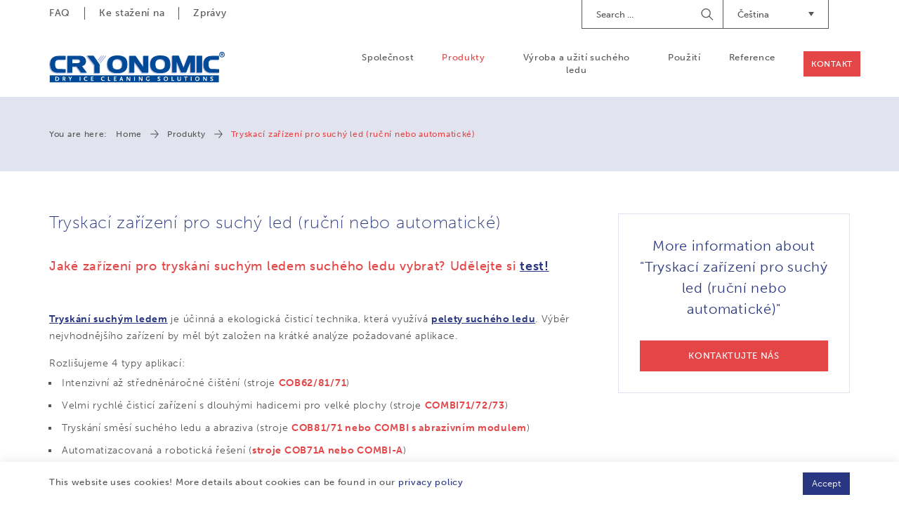

--- FILE ---
content_type: text/html; charset=UTF-8
request_url: https://www.cryonomic.fr/cz/produkty/117/tryskaci-za-izeni-pro-suchy-led-ru-ni-nebo
body_size: 8464
content:
<!DOCTYPE html><html class="no-js"><head data-template="tpl_meta"><!-- Meta --><meta charset="utf-8"><meta http-equiv="X-UA-Compatible" content="IE=edge,chrome=1"><title>Tryskací zařízení pro suchý led (ruční nebo automatické)</title><meta name="author" content="Artimpex"/><meta property="article:author" content="Artimpex"/><meta name="dcterms.rights" content="Webatvantage, webatvantage.be"><meta name="viewport" content="width=device-width, initial-scale=1, maximum-scale=1, user-scalable=0"/><meta name="robots" content="all"/><link rel="canonical" href="https://www.cryonomic.fr/cz/produkty/117/tryskaci-za-izeni-pro-suchy-led-ru-ni-nebo"/><link rel="alternate" hreflang="en-de" href="https://www.cryonomic.fr/de/produkte/117/tro-shy-cken-shy-eis-shy-strahl-shy-ma-shy-schi-shy-nen-manuell-oder" /><link rel="alternate" hreflang="de-de" href="https://www.cryonomic.fr/de/produkte/117/tro-shy-cken-shy-eis-shy-strahl-shy-ma-shy-schi-shy-nen-manuell-oder" /><link rel="alternate" hreflang="fr-fr" href="https://www.cryonomic.fr/fr/produits/117/machines-de-nettoyage-cryogenique-manuel-ou-automatise" /><link rel="alternate" hreflang="nl-be" href="https://www.cryonomic.fr/nl/producten/117/droogijsstraalmachines-manueel-of-automatisch" /><link rel="alternate" hreflang="nl-nl" href="https://www.cryonomic.fr/nl/producten/117/droogijsstraalmachines-manueel-of-automatisch" /><link rel="alternate" hreflang="fr-be" href="https://www.cryonomic.fr/fr/produits/117/machines-de-nettoyage-cryogenique-manuel-ou-automatise" /><link rel="alternate" href="https://www.cryonomic.com/en/home" hreflang="x-default"/><!-- Favicons (Generated with http://realfavicongenerator.net/) --><link rel="apple-touch-icon" sizes="180x180" href="https://www.cryonomic.fr/assets/img/touch/apple-touch-icon.png"><link rel="icon" type="image/png" href="https://www.cryonomic.fr/assets/img/touch/favicon-32x32.png" sizes="32x32"><link rel="icon" type="image/png" href="https://www.cryonomic.fr/assets/img/touch/favicon-16x16.png" sizes="16x16"><link rel="manifest" href="https://www.cryonomic.fr/assets/img/touch/manifest.json"><link rel="mask-icon" href="https://www.cryonomic.fr/assets/img/touch/safari-pinned-tab.svg" color="#313945"><link rel="shortcut icon" href="https://www.cryonomic.fr/assets/img/touch/favicon.ico"><meta name="msapplication-config" content="https://www.cryonomic.fr/assets/img/touch/browserconfig.xml"><meta name="theme-color" content="#ffffff"><!-- FONTS --><style>@import url("https://use.typekit.net/fwi1hdq.css");</style><!-- CSS --><link rel="stylesheet" href="https://www.cryonomic.fr/assets/css/main.css?v=8"><link href="https://www.cryonomic.fr/assets/css/ie.css" media="screen, projection" rel="stylesheet" type="text/css"/><!-- HTML5 Shim and Respond.js IE8 support of HTML5 elements and media queries --><!-- WARNING: Respond.js doesn't work if you view the page via file:// --><!--[if lt IE 9]><script src="https://oss.maxcdn.com/html5shiv/3.7.2/html5shiv.min.js"></script><script src="https://oss.maxcdn.com/respond/1.4.2/respond.min.js"></script><![endif]--><!-- Polyfills --><script src="https://www.cryonomic.fr/assets/js/polyfill/picturefill.min.js" async></script><script src="https://www.cryonomic.fr/assets/js/polyfill/svg4everybody.min.js" async></script><script src="https://www.cryonomic.fr/assets/js/polyfill/placeholders.min.js" async></script><!-- JS Enabled --><script>document.documentElement.className = document.documentElement.className.replace('no-js', 'js');</script><!-- Google Analytics --><!-- Global site tag (gtag.js) - Google Analytics -->
<script async src="https://www.googletagmanager.com/gtag/js?id=UA-16225964-25"></script>
<script>
  window.dataLayer = window.dataLayer || [];
  function gtag(){dataLayer.push(arguments);}
  gtag('js', new Date());

  gtag('config', 'UA-16225964-25');
</script>
<script>var _gaq = _gaq || [];_gaq.push(['_setAccount', 'UA-16225964-25']);_gaq.push(['_trackPageview']);(function() {var ga = document.createElement('script'); ga.type = 'text/javascript'; ga.async = true;ga.src = ('https:' == document.location.protocol ? 'https://ssl' : 'http://www') + '.google-analytics.com/ga.js';var s = document.getElementsByTagName('script')[0]; s.parentNode.insertBefore(ga, s);})();</script><!-- Google Tag Manager -->
		<script>(function(w,d,s,l,i){w[l]=w[l]||[];w[l].push({'gtm.start':
			new Date().getTime(),event:'gtm.js'});var f=d.getElementsByTagName(s)[0],
					j=d.createElement(s),dl=l!='dataLayer'?'&l='+l:'';j.async=true;j.src=
					'https://www.googletagmanager.com/gtm.js?id='+i+dl;f.parentNode.insertBefore(j,f);
					})(window,document,'script','dataLayer','GTM-MCLN7R8');</script>
		<!-- End Google Tag Manager --></head>
<body class="touch" data-pageurlid="64"><!-- Google Tag Manager (noscript) --><noscript><iframe src="https://www.googletagmanager.com/ns.html?id=GTM-MCLN7R8"height="0" width="0" style="display:none;visibility:hidden"></iframe></noscript><!-- End Google Tag Manager (noscript) --><div id="loader"><div class="centerer"><div class="circles"><div class="circle1 circle-child"></div><div class="circle2 circle-child"></div><div class="circle3 circle-child"></div><div class="circle4 circle-child"></div><div class="circle5 circle-child"></div><div class="circle6 circle-child"></div><div class="circle7 circle-child"></div><div class="circle8 circle-child"></div><div class="circle9 circle-child"></div><div class="circle10 circle-child"></div><div class="circle11 circle-child"></div><div class="circle12 circle-child"></div></div></div></div><div data-template="tpl_addNewsletteritem" style="display:none" data-effect="replaceWith"><pre>1</pre></div>

<!--[if lt IE 10]><div class="alert alert-warning alert-dismissible browsehappy" role="alert">U gebruikt een <strong>verouderde</strong> browser.<a target="_blank" href="http://browsehappy.com/">Upgrade uw browser</a> om uw ervaring te verbeteren.<button type="button" class="close" data-dismiss="alert"><span aria-hidden="true">&times;</span><span class="sr-only">Close</span></button></div><![endif]--><header id="top" class="header js-toggle-header"><!-- START navbar top --><div id="navbar-top" class="navbar-inverse navbar-static-top hidden-xs hidden-sm"><div class="container"><div class="row"><div class="col-sm-5"><ul class="nav navbar-nav navbar-left"><li ><a href="https://www.cryonomic.fr/cz/faq" title="">FAQ</a></li><li ><a href="https://www.cryonomic.fr/cz/downloads" title="">Ke stažení na</a></li><li ><a href="https://www.cryonomic.fr/cz/news" title="">Zprávy</a></li></ul></div><div class="col-sm-7"><div class="navbar-right" style="margin-left: 30px; margin-top: 5px;"><div id="google_translate_element" class="hidden-xs hidden-sm"></div><script type="text/javascript">
								function googleTranslateElementInit() {
									new google.translate.TranslateElement({pageLanguage: 'en', includedLanguages: 'id,fi,ru,ko,ar,tr,ro,sv,th,no,ja,hu,cs,pt'}, 'google_translate_element');
								}
								</script></div><div class="dropdown navbar-right"><button class="btn dropdown-toggle" type="button" id="dropdownMenuLanguages" data-toggle="dropdown" aria-haspopup="true" aria-expanded="true">Čeština<span class="caret"><svg class="icon shape-caret icon fill-brand-danger"><use xmlns:xlink="http://www.w3.org/1999/xlink" xlink:href="https://www.cryonomic.fr/assets/img/svg-defs.svg?v=5#shape-caret"></use></svg>
</span></button><ul class="dropdown-menu" aria-labelledby="dropdownMenuLanguages"><li  class="active" ><a href="/cz/produkty/117/tryskaci-za-izeni-pro-suchy-led-ru-ni-nebo" title="Čeština">CZ</a></li><li ><a href="/de/produkte/117/tryskaci-za-izeni-pro-suchy-led-ru-ni-nebo" title="Deutsch">DE</a></li><li ><a href="/en/products/117/tryskaci-za-izeni-pro-suchy-led-ru-ni-nebo" title="English">EN</a></li><li ><a href="/es/products/117/tryskaci-za-izeni-pro-suchy-led-ru-ni-nebo" title="Español">ES</a></li><li ><a href="/fr/produits/117/tryskaci-za-izeni-pro-suchy-led-ru-ni-nebo" title="Français">FR</a></li><li ><a href="/it/products/117/tryskaci-za-izeni-pro-suchy-led-ru-ni-nebo" title="Italiano">IT</a></li><li ><a href="/nl/producten/117/tryskaci-za-izeni-pro-suchy-led-ru-ni-nebo" title="Nederlands">NL</a></li><li ><a href="/pl/produkty/117/tryskaci-za-izeni-pro-suchy-led-ru-ni-nebo" title="Język polski">PL</a></li></ul></div><form class="navbar-form navbar-right" role="search" action="https://www.cryonomic.fr/cz/search"><div class="form-group"><label class="sr-only">Search</label><input type="text" class="form-control" name="search" placeholder="Search ..."></div><button type="submit"><span class="sr-only">Begin Searching</span></button></form></div></div></div></div><!-- START navbar bottom --><div id="navbar-bottom" class="navbar-default navbar-static-top "><div class="container"><!-- Navbar header --><div class="navbar-header"><button type="button" class="navbar-toggle collapsed" data-toggle="collapse" data-target="#navbar-collapse" aria-expanded="false" aria-controls="navbar"><span class="sr-only">Toggle navigation</span><span class="icon-bar"></span><span class="icon-bar"></span><span class="icon-bar"></span></button><a class="navbar-brand" href="https://www.cryonomic.fr/cz/home" title=""><picture><source srcset="https://www.cryonomic.fr/assets/img/svg/alpha-logo.svg" type="image/svg+xml"><img srcset="https://www.cryonomic.fr/assets/img/fallback/Alpha-logo.png" alt="CRYONOMIC Sales"></picture></a></div><!-- Navbar items --><div id="navbar-collapse" class="navbar-collapse collapse" aria-expanded="false"><ul class="nav navbar-nav navbar-right clearfix"><li class="visible-xs visible-sm"><a href="https://www.cryonomic.fr/cz/home" title="">Hlavní strana</a></li><li ><a href="https://www.cryonomic.fr/cz/company" title="">Spole&#269;nost</a></li><li class="active" ><a href="https://www.cryonomic.fr/cz/produkty" title="">Produkty</a></li><li ><a href="https://www.cryonomic.fr/cz/dry-ice-process" title="">Výroba a užití suchého ledu</a></li><li ><a href="https://www.cryonomic.fr/cz/applications" title="">Použití</a></li><li ><a href="https://www.cryonomic.fr/cz/references" title="">Reference</a></li><li class="visible-xs visible-sm"><a href="https://www.cryonomic.fr/cz/faq" title="">FAQ</a></li><li class="visible-xs visible-sm"><a href="https://www.cryonomic.fr/cz/downloads" title="">Ke stažení na</a></li><li class="visible-xs visible-sm"><a href="https://www.cryonomic.fr/cz/news" title="">Zprávy</a></li><li ><a href="https://www.cryonomic.fr/cz/contact" title="" class="btn btn-accent">Kontakt</a></li></ul><ul class="languages-mobile list-unstyled visible-xs visible-sm clearfix"><li  class="active" "><a href="/cz/produkty/117/tryskaci-za-izeni-pro-suchy-led-ru-ni-nebo" title="Čeština">CZ</a></li><li "><a href="/de/produkte/117/tryskaci-za-izeni-pro-suchy-led-ru-ni-nebo" title="Deutsch">DE</a></li><li "><a href="/en/products/117/tryskaci-za-izeni-pro-suchy-led-ru-ni-nebo" title="English">EN</a></li><li "><a href="/es/products/117/tryskaci-za-izeni-pro-suchy-led-ru-ni-nebo" title="Español">ES</a></li><li "><a href="/fr/produits/117/tryskaci-za-izeni-pro-suchy-led-ru-ni-nebo" title="Français">FR</a></li><li "><a href="/it/products/117/tryskaci-za-izeni-pro-suchy-led-ru-ni-nebo" title="Italiano">IT</a></li><li "><a href="/nl/producten/117/tryskaci-za-izeni-pro-suchy-led-ru-ni-nebo" title="Nederlands">NL</a></li><li "><a href="/pl/produkty/117/tryskaci-za-izeni-pro-suchy-led-ru-ni-nebo" title="Język polski">PL</a></li></ul></div></div></div></header>
<div id="page-product-suboverview" role="main">
	<!-- START: breadcrumbs -->
	<div id="breadcrumbs" class="hidden-xs hidden-sm" data-template="tpl_breadcrumbs" data-effect="html"><div class="container"><ol class="breadcrumb"><li>You are here:</li><li ><a href="https://www.cryonomic.fr/cz/home" >Home</a></li><li ><a href="https://www.cryonomic.fr/cz/produkty" >Produkty</a></li><li  class="active">Tryskací zařízení pro suchý led (ruční nebo automatické)</li></ol></div></div>
	<div class="container section-md">
		<div class="row">
			<div class="col-sm-8">
				<h1 class="no-margin">Tryskací zařízení pro suchý led (ruční nebo automatické)</h1>
									<div class="mt-4">
						<div class="cms-text">
							<p><h2>Jak&eacute; zař&iacute;zen&iacute; pro trysk&aacute;n&iacute; such&yacute;m ledem such&eacute;ho ledu vybrat? Udělejte si <a title="https://www.cryonomic.com/cz/survey" href="https://www.cryonomic.com/cz/survey" target="_blank">test!</a></h2>
<p><br /><a href="https://www.cryonomic.com/cz/products/117/maszyny-do-czyszczenia-suchym-lodem-manualne-lub">Trysk&aacute;n&iacute; such&yacute;m ledem</a> je &uacute;činn&aacute; a ekologick&aacute; čistic&iacute; technika, kter&aacute; využ&iacute;v&aacute; <a href="https://www.cryonomic.com/cz/dry-ice-process">pelety such&eacute;ho ledu</a>. V&yacute;běr nejvhodněj&scaron;&iacute;ho zař&iacute;zen&iacute; by měl b&yacute;t založen na kr&aacute;tk&eacute; anal&yacute;ze požadovan&eacute; aplikace.</p>
<p>Rozli&scaron;ujeme 4 typy aplikac&iacute;:</p>
<ul>
<li>Intenzivn&iacute; až středněn&aacute;ročn&eacute; či&scaron;těn&iacute; (stroje <strong>COB62/81/71</strong>)</li>
<li>Velmi rychl&eacute; čistic&iacute; zař&iacute;zen&iacute; s dlouh&yacute;mi hadicemi pro velk&eacute; plochy (stroje <strong>COMBI71/72/73</strong>)</li>
<li>Trysk&aacute;n&iacute; směs&iacute; such&eacute;ho ledu a abraziva (stroje <strong>COB81/71 nebo COMBI s abrazivn&iacute;m modulem</strong>)</li>
<li>Automatizacovan&aacute; a robotick&aacute; ře&scaron;en&iacute; (<strong>stroje COB71A nebo COMBI-A</strong>)</li>
</ul></p>
						</div>
					</div>
				

				<div class="visible-xs">
					<div class="patch patch-mobile mt-2">
						<h3 class="h3">More information about "Tryskací zařízení pro suchý led (ruční nebo automatické)"</h3>
						<div class="flex-wrapper">
							<a href="https://www.cryonomic.fr/cz/contact" class="btn btn-danger">KONTAKTUJTE NÁS</a>
						</div>
					</div>
				</div>
			</div>
			<div class="col-sm-4 hidden-xs">
				<aside class="shrink-left">
					<div class="sidebar-block text-center">
						<div class="sidebar-patch scroll-to scroll-cta no-margin" title="Discover the applications for ">
							<h3 class="h1">More information about "Tryskací zařízení pro suchý led (ruční nebo automatické)"</h3>
							<a href="https://www.cryonomic.fr/cz/contact" class="no-margin">
								<span class="btn btn-danger">KONTAKTUJTE NÁS</span>
							</a>
						</div>
					</div>
				</aside>
			</div>
		</div>
					<div class="products-wrapper mt-4  mt-4"><div class="row"><div class="col-sm-5 col-md-4 col-sm-push-7 col-md-push-8"><p class="legend"><span></span><span>Dry ice grit blasting possible</span></p></div><div class="col-sm-7 col-md-8 col-sm-pull-5 col-md-pull-4"><h2 class="h4">Profesionální tryskací zařízení suchým ledem (manuální)</h2></div></div><div class="flex-row"><div class="col-xs-6 col-md-3 flex-child"><a href="https://www.cryonomic.fr/cz/produkty/1210/profesionalni-tryskaci-za-izeni-suchym-ledem/dry-ice-blasting-machine-cob62-remote-control-in-option" class="product-thumbnail custom-hover" title="More information about the Cryonomic product Dry ice blasting machine COB62: remote control in option"><picture><!--[if IE 9]><video style="display: none;"><![endif]--><!--<source srcset="img/lg.webp" media="(min-width: 1200px)" type="image/webp">--><source srcset="https://www.cryonomic.com/Cached/2511/canvas/200x200/COB62_0060b_withouthose_photo.jpg" media="(min-width:1200px)"><source srcset="https://www.cryonomic.com/Cached/2511/canvas/200x200/COB62_0060b_withouthose_photo.jpg" media="(min-width:992px)"><source srcset="https://www.cryonomic.com/Cached/2511/canvas/160x160/COB62_0060b_withouthose_photo.jpg" media="(min-width:480px)"><!--[if IE 9]> </video><![endif]--><img class="img-responsive optional-class" src="https://www.cryonomic.com/Cached/2511/canvas/180x180/COB62_0060b_withouthose_photo.jpg" title="Dry ice blasting machine COB62: remote control in option"alt="Dry ice blasting machine COB62: remote control in option"></picture><picture><!--[if IE 9]><video style="display: none;"><![endif]--><!--<source srcset="img/lg.webp" media="(min-width: 1200px)" type="image/webp">--><source srcset="https://www.cryonomic.com/Cached/2510/canvas/200x200/COB62_0060b2.jpg" media="(min-width:1200px)"><source srcset="https://www.cryonomic.com/Cached/2510/canvas/200x200/COB62_0060b2.jpg" media="(min-width:992px)"><source srcset="https://www.cryonomic.com/Cached/2510/canvas/160x160/COB62_0060b2.jpg" media="(min-width:480px)"><!--[if IE 9]> </video><![endif]--><img class="img-responsive optional-class" src="https://www.cryonomic.com/Cached/2510/canvas/180x180/COB62_0060b2.jpg" title="Dry ice blasting machine COB62: remote control in option"alt="Dry ice blasting machine COB62: remote control in option"></picture><div class="caption"><h3>Dry ice blasting machine COB62: remote control in option</h3></div></a></div><div class="col-xs-6 col-md-3 flex-child"><a href="https://www.cryonomic.fr/cz/produkty/1262/profesionalni-tryskaci-za-izeni-suchym-ledem/cob81-novy" class="product-thumbnail custom-hover" title="More information about the Cryonomic product COB81 - NOVÝ !"><picture><!--[if IE 9]><video style="display: none;"><![endif]--><!--<source srcset="img/lg.webp" media="(min-width: 1200px)" type="image/webp">--><source srcset="https://www.cryonomic.com/Cached/3148/canvas/200x200/COB81CRYONOMICCleaningMachine_LR.png" media="(min-width:1200px)"><source srcset="https://www.cryonomic.com/Cached/3148/canvas/200x200/COB81CRYONOMICCleaningMachine_LR.png" media="(min-width:992px)"><source srcset="https://www.cryonomic.com/Cached/3148/canvas/160x160/COB81CRYONOMICCleaningMachine_LR.png" media="(min-width:480px)"><!--[if IE 9]> </video><![endif]--><img class="img-responsive optional-class" src="https://www.cryonomic.com/Cached/3148/canvas/180x180/COB81CRYONOMICCleaningMachine_LR.png" title="COB81 - NOVÝ !"alt="COB81 - NOVÝ !"></picture><picture><!--[if IE 9]><video style="display: none;"><![endif]--><!--<source srcset="img/lg.webp" media="(min-width: 1200px)" type="image/webp">--><source srcset="https://www.cryonomic.com/Cached/3167/canvas/200x200/COB81_rmy_LR.png" media="(min-width:1200px)"><source srcset="https://www.cryonomic.com/Cached/3167/canvas/200x200/COB81_rmy_LR.png" media="(min-width:992px)"><source srcset="https://www.cryonomic.com/Cached/3167/canvas/160x160/COB81_rmy_LR.png" media="(min-width:480px)"><!--[if IE 9]> </video><![endif]--><img class="img-responsive optional-class" src="https://www.cryonomic.com/Cached/3167/canvas/180x180/COB81_rmy_LR.png" title="COB81 - NOVÝ !"alt="COB81 - NOVÝ !"></picture><div class="caption"><h3>COB81 - NOVÝ !</h3></div><div class="badge"><span class="sr-only">Dry ice gritblasting mogelijk</span></div></a></div></div></div><div class="products-wrapper mt-4  mt-4"><div class="row"><div class="col-sm-5 col-md-4 col-sm-push-7 col-md-push-8"></div><div class="col-sm-7 col-md-8 col-sm-pull-5 col-md-pull-4"><h2 class="h4">Průmyslová tryskací zařízení na suchý led (pro manuální provoz nebo pro automatizaci)</h2></div></div><div class="flex-row"><div class="col-xs-6 col-md-3 flex-child"><a href="https://www.cryonomic.fr/cz/produkty/1261/pr-myslova-tryskaci-za-izeni-na-suchy-led-pro/cob71-volitelne-dalkove-ovladani" class="product-thumbnail custom-hover" title="More information about the Cryonomic product COB71: volitelné dálkové ovládání"><picture><!--[if IE 9]><video style="display: none;"><![endif]--><!--<source srcset="img/lg.webp" media="(min-width: 1200px)" type="image/webp">--><source srcset="https://www.cryonomic.com/Cached/2500/canvas/200x200/0145WB_0145_withouthose.jpg" media="(min-width:1200px)"><source srcset="https://www.cryonomic.com/Cached/2500/canvas/200x200/0145WB_0145_withouthose.jpg" media="(min-width:992px)"><source srcset="https://www.cryonomic.com/Cached/2500/canvas/160x160/0145WB_0145_withouthose.jpg" media="(min-width:480px)"><!--[if IE 9]> </video><![endif]--><img class="img-responsive optional-class" src="https://www.cryonomic.com/Cached/2500/canvas/180x180/0145WB_0145_withouthose.jpg" title="COB71: volitelné dálkové ovládání"alt="COB71: volitelné dálkové ovládání"></picture><picture><!--[if IE 9]><video style="display: none;"><![endif]--><!--<source srcset="img/lg.webp" media="(min-width: 1200px)" type="image/webp">--><source srcset="https://www.cryonomic.com/Cached/2499/canvas/200x200/0145WB_0145_onehoseset.jpg" media="(min-width:1200px)"><source srcset="https://www.cryonomic.com/Cached/2499/canvas/200x200/0145WB_0145_onehoseset.jpg" media="(min-width:992px)"><source srcset="https://www.cryonomic.com/Cached/2499/canvas/160x160/0145WB_0145_onehoseset.jpg" media="(min-width:480px)"><!--[if IE 9]> </video><![endif]--><img class="img-responsive optional-class" src="https://www.cryonomic.com/Cached/2499/canvas/180x180/0145WB_0145_onehoseset.jpg" title="COB71: volitelné dálkové ovládání"alt="COB71: volitelné dálkové ovládání"></picture><div class="caption"><h3>COB71: volitelné dálkové ovládání</h3></div><div class="badge"><span class="sr-only">Dry ice gritblasting mogelijk</span></div></a></div><div class="col-xs-6 col-md-3 flex-child"><a href="https://www.cryonomic.fr/cz/produkty/1269/pr-myslova-tryskaci-za-izeni-na-suchy-led-pro/cob71a-a-cob71ar-pro-automatizovane-tryskani" class="product-thumbnail custom-hover" title="More information about the Cryonomic product COB71A a COB71AR pro automatizované tryskání"><picture><!--[if IE 9]><video style="display: none;"><![endif]--><!--<source srcset="img/lg.webp" media="(min-width: 1200px)" type="image/webp">--><source srcset="https://www.cryonomic.com/Cached/2375/canvas/200x200/COB71ART_proto1detour.jpg" media="(min-width:1200px)"><source srcset="https://www.cryonomic.com/Cached/2375/canvas/200x200/COB71ART_proto1detour.jpg" media="(min-width:992px)"><source srcset="https://www.cryonomic.com/Cached/2375/canvas/160x160/COB71ART_proto1detour.jpg" media="(min-width:480px)"><!--[if IE 9]> </video><![endif]--><img class="img-responsive optional-class" src="https://www.cryonomic.com/Cached/2375/canvas/180x180/COB71ART_proto1detour.jpg" title="COB71A a COB71AR pro automatizované tryskání"alt="COB71A a COB71AR pro automatizované tryskání"></picture><picture><!--[if IE 9]><video style="display: none;"><![endif]--><!--<source srcset="img/lg.webp" media="(min-width: 1200px)" type="image/webp">--><source srcset="https://www.cryonomic.com/Cached/2736/canvas/200x200/COB71Awithrobotgun.jpg" media="(min-width:1200px)"><source srcset="https://www.cryonomic.com/Cached/2736/canvas/200x200/COB71Awithrobotgun.jpg" media="(min-width:992px)"><source srcset="https://www.cryonomic.com/Cached/2736/canvas/160x160/COB71Awithrobotgun.jpg" media="(min-width:480px)"><!--[if IE 9]> </video><![endif]--><img class="img-responsive optional-class" src="https://www.cryonomic.com/Cached/2736/canvas/180x180/COB71Awithrobotgun.jpg" title="COB71A a COB71AR pro automatizované tryskání"alt="COB71A a COB71AR pro automatizované tryskání"></picture><div class="caption"><h3>COB71A a COB71AR pro automatizované tryskání</h3></div><div class="badge"><span class="sr-only">Dry ice gritblasting mogelijk</span></div></a></div></div></div><div class="products-wrapper mt-4  mt-4"><div class="row"><div class="col-sm-5 col-md-4 col-sm-push-7 col-md-push-8"></div><div class="col-sm-7 col-md-8 col-sm-pull-5 col-md-pull-4"><h2 class="h4">Vysoce výkonná tryskací zařízení na suchý led (pro manuální provoz nebo pro automatizaci)</h2></div></div><div class="flex-row"><div class="col-xs-6 col-md-3 flex-child"><a href="https://www.cryonomic.fr/cz/produkty/1211/vysoce-vykonna-tryskaci-za-izeni-na-suchy-led-pro/combi71-dalkove-ovladani-voliteln" class="product-thumbnail custom-hover" title="More information about the Cryonomic product COMBI71: Dálkové ovládání - volitelně"><picture><!--[if IE 9]><video style="display: none;"><![endif]--><!--<source srcset="img/lg.webp" media="(min-width: 1200px)" type="image/webp">--><source srcset="https://www.cryonomic.com/Cached/2483/canvas/200x200/COMBI73_withouthosesMedium.jpg" media="(min-width:1200px)"><source srcset="https://www.cryonomic.com/Cached/2483/canvas/200x200/COMBI73_withouthosesMedium.jpg" media="(min-width:992px)"><source srcset="https://www.cryonomic.com/Cached/2483/canvas/160x160/COMBI73_withouthosesMedium.jpg" media="(min-width:480px)"><!--[if IE 9]> </video><![endif]--><img class="img-responsive optional-class" src="https://www.cryonomic.com/Cached/2483/canvas/180x180/COMBI73_withouthosesMedium.jpg" title="COMBI71: Dálkové ovládání - volitelně"alt="COMBI71: Dálkové ovládání - volitelně"></picture><picture><!--[if IE 9]><video style="display: none;"><![endif]--><!--<source srcset="img/lg.webp" media="(min-width: 1200px)" type="image/webp">--><source srcset="https://www.cryonomic.com/Cached/2484/canvas/200x200/COMBI73_1-hoseMedium.jpg" media="(min-width:1200px)"><source srcset="https://www.cryonomic.com/Cached/2484/canvas/200x200/COMBI73_1-hoseMedium.jpg" media="(min-width:992px)"><source srcset="https://www.cryonomic.com/Cached/2484/canvas/160x160/COMBI73_1-hoseMedium.jpg" media="(min-width:480px)"><!--[if IE 9]> </video><![endif]--><img class="img-responsive optional-class" src="https://www.cryonomic.com/Cached/2484/canvas/180x180/COMBI73_1-hoseMedium.jpg" title="COMBI71: Dálkové ovládání - volitelně"alt="COMBI71: Dálkové ovládání - volitelně"></picture><div class="caption"><h3>COMBI71: Dálkové ovládání - volitelně</h3></div><div class="badge"><span class="sr-only">Dry ice gritblasting mogelijk</span></div></a></div><div class="col-xs-6 col-md-3 flex-child"><a href="https://www.cryonomic.fr/cz/produkty/1265/vysoce-vykonna-tryskaci-za-izeni-na-suchy-led-pro/combi72-dalkove-ovladani-voliteln" class="product-thumbnail custom-hover" title="More information about the Cryonomic product COMBI72: Dálkové ovládání - volitelně"><picture><!--[if IE 9]><video style="display: none;"><![endif]--><!--<source srcset="img/lg.webp" media="(min-width: 1200px)" type="image/webp">--><source srcset="https://www.cryonomic.com/Cached/2483/canvas/200x200/COMBI73_withouthosesMedium.jpg" media="(min-width:1200px)"><source srcset="https://www.cryonomic.com/Cached/2483/canvas/200x200/COMBI73_withouthosesMedium.jpg" media="(min-width:992px)"><source srcset="https://www.cryonomic.com/Cached/2483/canvas/160x160/COMBI73_withouthosesMedium.jpg" media="(min-width:480px)"><!--[if IE 9]> </video><![endif]--><img class="img-responsive optional-class" src="https://www.cryonomic.com/Cached/2483/canvas/180x180/COMBI73_withouthosesMedium.jpg" title="COMBI72: Dálkové ovládání - volitelně"alt="COMBI72: Dálkové ovládání - volitelně"></picture><picture><!--[if IE 9]><video style="display: none;"><![endif]--><!--<source srcset="img/lg.webp" media="(min-width: 1200px)" type="image/webp">--><source srcset="https://www.cryonomic.com/Cached/2485/canvas/200x200/COMBI73_2-hoseMedium.jpg" media="(min-width:1200px)"><source srcset="https://www.cryonomic.com/Cached/2485/canvas/200x200/COMBI73_2-hoseMedium.jpg" media="(min-width:992px)"><source srcset="https://www.cryonomic.com/Cached/2485/canvas/160x160/COMBI73_2-hoseMedium.jpg" media="(min-width:480px)"><!--[if IE 9]> </video><![endif]--><img class="img-responsive optional-class" src="https://www.cryonomic.com/Cached/2485/canvas/180x180/COMBI73_2-hoseMedium.jpg" title="COMBI72: Dálkové ovládání - volitelně"alt="COMBI72: Dálkové ovládání - volitelně"></picture><div class="caption"><h3>COMBI72: Dálkové ovládání - volitelně</h3></div></a></div><div class="col-xs-6 col-md-3 flex-child"><a href="https://www.cryonomic.fr/cz/produkty/1267/vysoce-vykonna-tryskaci-za-izeni-na-suchy-led-pro/combi73-dalkove-ovladani-voliteln" class="product-thumbnail custom-hover" title="More information about the Cryonomic product COMBI73: dálkové ovládání - volitelně"><picture><!--[if IE 9]><video style="display: none;"><![endif]--><!--<source srcset="img/lg.webp" media="(min-width: 1200px)" type="image/webp">--><source srcset="https://www.cryonomic.com/Cached/2483/canvas/200x200/COMBI73_withouthosesMedium.jpg" media="(min-width:1200px)"><source srcset="https://www.cryonomic.com/Cached/2483/canvas/200x200/COMBI73_withouthosesMedium.jpg" media="(min-width:992px)"><source srcset="https://www.cryonomic.com/Cached/2483/canvas/160x160/COMBI73_withouthosesMedium.jpg" media="(min-width:480px)"><!--[if IE 9]> </video><![endif]--><img class="img-responsive optional-class" src="https://www.cryonomic.com/Cached/2483/canvas/180x180/COMBI73_withouthosesMedium.jpg" title="COMBI73: dálkové ovládání - volitelně"alt="COMBI73: dálkové ovládání - volitelně"></picture><picture><!--[if IE 9]><video style="display: none;"><![endif]--><!--<source srcset="img/lg.webp" media="(min-width: 1200px)" type="image/webp">--><source srcset="https://www.cryonomic.com/Cached/2481/canvas/200x200/COMBI73_tweeslangensetsMedium_2.jpg" media="(min-width:1200px)"><source srcset="https://www.cryonomic.com/Cached/2481/canvas/200x200/COMBI73_tweeslangensetsMedium_2.jpg" media="(min-width:992px)"><source srcset="https://www.cryonomic.com/Cached/2481/canvas/160x160/COMBI73_tweeslangensetsMedium_2.jpg" media="(min-width:480px)"><!--[if IE 9]> </video><![endif]--><img class="img-responsive optional-class" src="https://www.cryonomic.com/Cached/2481/canvas/180x180/COMBI73_tweeslangensetsMedium_2.jpg" title="COMBI73: dálkové ovládání - volitelně"alt="COMBI73: dálkové ovládání - volitelně"></picture><div class="caption"><h3>COMBI73: dálkové ovládání - volitelně</h3></div><div class="badge"><span class="sr-only">Dry ice gritblasting mogelijk</span></div></a></div></div></div>
		
                			<div id="product-test" class="section-md">
				<h2>Které zařízení pro tryskání suchým ledem CRYONOMIC<sup>&reg;</sup> potřebujete?</h2>
				<div class="cms-text">
                    <p>Zde zjistěte, kter&eacute; zař&iacute;zen&iacute; CRYONOMIC&reg; splňuje v&scaron;echny nezbytn&eacute; funkce, kter&eacute; v&aacute;m pomohou finalizovat va&scaron;i pr&aacute;ci pozitivn&iacute;m způsobem!</p>
				</div>
				<p class="no-margin">
					<a href="https://www.cryonomic.fr/cz/survey" title="" class="btn btn-danger">Vyplňte test tryskáním suchým ledem</a>
				</p>
			</div>
        	</div>
			<div id="text-block" class="section-lg">
			<hr/>
			<div class="container section-lg">
				<div id="text-block-collapse" class="cutoff collapse">
					<div class="cms-text">
						<p>CRYONOMIC&reg; je v&aacute;&scaron; partner pro zař&iacute;zen&iacute; na či&scaron;těn&iacute; such&yacute;m ledem! Trysk&aacute;n&iacute; such&yacute;m ledem nebo či&scaron;těn&iacute; such&yacute;m ledem je technologie použ&iacute;van&aacute; pro či&scaron;těn&iacute; bez vody, či&scaron;těn&iacute; bez chemik&aacute;li&iacute;/rozpou&scaron;tědel nebo nahrazen&iacute; ručn&iacute;ho či&scaron;těn&iacute;. Stroje na či&scaron;těn&iacute; such&yacute;m ledem se použ&iacute;vaj&iacute; v mnoha průmyslov&yacute;ch odvětv&iacute;ch k či&scaron;těn&iacute; forem, či&scaron;těn&iacute; budov, či&scaron;těn&iacute; strojů atd. N&iacute;že uv&aacute;d&iacute;me přehled průmyslov&yacute;ch odvětv&iacute;, kde se či&scaron;těn&iacute; such&yacute;m ledem často použ&iacute;v&aacute;, a někter&yacute;ch aplikac&iacute; či&scaron;těn&iacute; such&yacute;m ledem.</p>
<p><strong>Různ&aacute; průmyslov&aacute; odvětv&iacute;, kde se použ&iacute;v&aacute; či&scaron;těn&iacute; such&yacute;m ledem:</strong></p>
<ul>
<li>Či&scaron;těn&iacute; such&yacute;m ledem v automobilov&eacute;m průmyslu</li>
<li>Či&scaron;těn&iacute; such&yacute;m ledem v letectv&iacute;</li>
<li>Či&scaron;těn&iacute; such&yacute;m ledem v železničn&iacute;m průmyslu</li>
<li>Či&scaron;těn&iacute; such&yacute;m ledem v lodn&iacute;m průmyslu</li>
<li>Či&scaron;těn&iacute; such&yacute;m ledem voprav&aacute;renstv&iacute;</li>
<li>Či&scaron;těn&iacute; such&yacute;m ledem v plastik&aacute;řsk&eacute;m průmyslu</li>
<li>Či&scaron;těn&iacute; such&yacute;m ledem v pap&iacute;rensk&eacute;m průmyslu</li>
<li>Či&scaron;těn&iacute; such&yacute;m ledem v potravin&aacute;řsk&eacute;m průmyslu</li>
<li>Či&scaron;těn&iacute; such&yacute;m ledem ve sl&eacute;v&aacute;rensk&eacute;m průmyslu</li>
<li>Či&scaron;těn&iacute; such&yacute;m ledem v chemick&eacute;m průmyslu</li>
<li>Či&scaron;těn&iacute; such&yacute;m ledem v elektrotechnick&eacute;m průmyslu a energetice</li>
<li>Či&scaron;těn&iacute; such&yacute;m ledem v polygrafick&eacute;m průmyslu</li>
<li>Či&scaron;těn&iacute; such&yacute;m ledem v kovoprůmyslu</li>
<li>Či&scaron;těn&iacute; such&yacute;m ledem v gum&aacute;rensk&eacute;m průmyslu</li>
<li>Automatizovan&eacute;/robotizovan&eacute; či&scaron;těn&iacute; such&yacute;m ledem lze použ&iacute;t ve v&scaron;ech průmyslov&yacute;ch odvětv&iacute;ch</li>
</ul>
<p><strong>Aplikace, kde či&scaron;těn&iacute; such&yacute;m ledem prokazuje svou &uacute;činnost:</strong></p>
<ul>
<li>Či&scaron;těn&iacute; forem such&yacute;m ledem</li>
<li>Či&scaron;těn&iacute; autod&iacute;lů such&yacute;m ledem</li>
<li>Či&scaron;těn&iacute; elektrick&yacute;ch souč&aacute;st&iacute; such&yacute;m ledem</li>
<li>Či&scaron;těn&iacute; laku such&yacute;m ledem</li>
<li>Či&scaron;těn&iacute; turb&iacute;n such&yacute;m ledem, turb&iacute;nov&eacute; lopatky</li>
<li>Či&scaron;těn&iacute; elektrick&yacute;ch rozv&aacute;děčov&yacute;ch skř&iacute;n&iacute; such&yacute;m ledem</li>
<li>Či&scaron;těn&iacute; azbestu such&yacute;m ledem</li>
<li>Či&scaron;těn&iacute; v&yacute;robn&iacute;ch linek such&yacute;m ledem</li>
<li>Či&scaron;těn&iacute; odstraňov&aacute;n&iacute; dřeva/či&scaron;těn&iacute; dřeva such&yacute;m ledem</li>
<li>Či&scaron;těn&iacute; strojů such&yacute;m ledem</li>
<li>Či&scaron;těn&iacute; vlaků such&yacute;m ledem</li>
<li>Či&scaron;těn&iacute; světel dr&aacute;hy such&yacute;m ledem</li>
<li>Či&scaron;těn&iacute; such&yacute;m ledem pro &uacute;držbu</li>
<li>Či&scaron;těn&iacute; such&yacute;m ledem k odstraněn&iacute; uhl&iacute;ku</li>
<li>Či&scaron;těn&iacute; such&yacute;m ledem pro odstraněn&iacute; lepidla</li>
<li>Či&scaron;těn&iacute; such&yacute;m ledem pro odstraňov&aacute;n&iacute; graffiti</li>
<li>Či&scaron;těn&iacute; such&yacute;m ledem pro odstraněn&iacute; otřepů</li>
<li>Či&scaron;těn&iacute; n&aacute;drž&iacute; such&yacute;m ledem</li>
<li>Či&scaron;těn&iacute; such&yacute;m ledem k odstraněn&iacute; rzi</li>
<li>Či&scaron;těn&iacute; such&yacute;m ledem pro dekontaminaci</li>
<li>Či&scaron;těn&iacute; těsněn&iacute; a stěn such&yacute;m ledem</li>
<li>Či&scaron;těn&iacute; such&yacute;m ledem pro odstraněn&iacute; polyuretanu</li>
<li>Či&scaron;těn&iacute; pam&aacute;tek such&yacute;m ledem</li>
<li>Či&scaron;těn&iacute; such&yacute;m ledem na m&iacute;stě</li>
</ul>
					</div>
				</div>
				<p class="text-center btn-collapse-wrapper mt-2">
					<button type="button" class="btn btn-collapse collapsed" data-toggle="collapse" data-show="More information" data-hide="Less information" data-target="#text-block-collapse"><span class="sr-only">Toon / verberg volledige tekst</span></button>
				</p>
			</div>
		</div>
	</div><footer class="footer" data-template="tpl_footer"><!-- START sticky button --><a href="https://www.cryonomic.fr/cz/contact" class="hidden-xs btn btn-danger" id="sticky-contact">KONTAKTUJTE NÁS</a><!-- START footer top --><div class="navbar-default section-lg "><div class="container"><div class="row"><div class="col-sm-5 col-md-3"><div class="footer-block"><p class="footer-title">Kontakt</p><p>ARTIMPEX nv<br>Kleimoer 3<br>9030 Gent<br>Belgium (EU)<br><br>Tel.:&nbsp;<a href="tel:+3292167690">+32 9 216 76 90<br></a>VAT: BE0418.472.846</p>
<p><a title="info@cryonomic.com" href="mailto:info@cryonomic.com">info@cryonomic.com</a><br><a class="null" title="www.cryonomic.com" href="https://www.cryonomic.com" target="_blank" rel="noopener">www.cryonomic.com</a></p><p class="no-margin"><a href="https://www.cryonomic.fr/cz/contact" class="btn btn-danger">KONTAKTUJTE NÁS</a></p></div></div><div class="col-sm-7 col-md-9"><div class="row"><div class="col-sm-8 col-md-5 col-lg-5"><div class="footer-block hidden-xs"><p class="footer-title">Produkty</p><ul class="list-unstyled"><li><a href="https://www.cryonomic.fr/cz/produkty/117/tryskaci-za-izeni-pro-suchy-led-ru-ni-nebo">Tryskací zařízení pro suchý led (ruční nebo automatické)</a></li><li><a href="https://www.cryonomic.fr/cz/produkty/118/stroje-na-vyrobu-sucheho-ledu-a-kontejnery-na-suchy-led">Stroje na výrobu suchého ledu a kontejnery na suchý led</a></li><li><a href="https://www.cryonomic.fr/cz/produkty/119/bali-ka-sucheho-ledu">Balička suchého ledu</a></li><li><a href="https://www.cryonomic.fr/cz/produkty/1211/kompresory-pro-tryskani-suchym-ledem">Kompresory pro tryskání suchým ledem</a></li><li><a href="https://www.cryonomic.fr/cz/produkty/1212/-e-scaron-eni-upravena-dle-pot-eb-zakaznika">Řešení upravená dle potřeb zákazníka</a></li></ul></div></div><div class="col-md-5 col-lg-5"><div class="footer-block hidden-xs hidden-sm"><p class="footer-title">Navigace</p><div class="split-list clearfix"><ul class="list-unstyled"><li><a href="https://www.cryonomic.fr/cz/home">Hlavní strana</a></li><li><a href="https://www.cryonomic.fr/cz/company">Spole&#269;nost</a></li><li><a href="https://www.cryonomic.fr/cz/produkty">Produkty</a></li><li ><a href="https://www.cryonomic.fr/cz/dry-ice-process" title="">Výroba a užití suchého ledu</a></li><li><a href="https://www.cryonomic.fr/cz/applications">Použití</a></li></ul><ul class="list-unstyled"><li><a href="https://www.cryonomic.fr/cz/news">Zprávy</a></li><li><a href="https://www.cryonomic.fr/cz/references">Reference</a></li><li><a href="https://www.cryonomic.fr/cz/faq">FAQ</a></li><li><a href="https://www.cryonomic.fr/cz/downloads">Ke stažení na</a></li><li><a href="https://www.cryonomic.fr/cz/contact">Kontakt</a></li></ul></div></div></div><div class="col-sm-3 col-md-2 col-lg-2"><div class="footer-block"><p class="footer-title">Social media</p><ul id="social-media" class="list-inline"><li><a href="https://nl.linkedin.com/company/artimpex-n-v-" target="_blank"><span class="sr-only">Connecteer met Cryonomic op Linkedin</span><svg class="icon shape-social-linkedin icon"><use xmlns:xlink="http://www.w3.org/1999/xlink" xlink:href="https://www.cryonomic.fr/assets/img/svg-defs.svg?v=5#shape-social-linkedin"></use></svg>
</a></li><li><a href="https://www.youtube.com/channel/UCeSIgNp5pBnM1MIwY86HpDg" target="_blank"><span class="sr-only">Watch our videos on the Cryonomic Youtube channel</span><svg class="icon shape-social-youtube icon"><use xmlns:xlink="http://www.w3.org/1999/xlink" xlink:href="https://www.cryonomic.fr/assets/img/svg-defs.svg?v=5#shape-social-youtube"></use></svg>
</a></li><li><a href="https://www.instagram.com/cryonomic/" target="_blank"><span class="sr-only">Volg ons op Instagram</span><svg class="icon shape-social-instagram icon"><use xmlns:xlink="http://www.w3.org/1999/xlink" xlink:href="https://www.cryonomic.fr/assets/img/svg-defs.svg?v=5#shape-social-instagram"></use></svg>
</a></li></ul></div></div></div><div class="footer-block" id="company-info"><p>CRYONOMIC&reg; je registrovan&aacute; ochrann&aacute; zn&aacute;mka společnosti ARTIMPEX nv pro stroje na či&scaron;těn&iacute; such&yacute;m ledem a stroje na v&yacute;robu such&eacute;ho ledu. Pokud m&aacute;te z&aacute;jem o předveden&iacute; strojů nebo se chcete st&aacute;t distributorem CRYONOMIC&reg;, kontaktujte n&aacute;s pros&iacute;m.</p></div></div></div></div></div><!-- START footer bottom --><div id="footer-bottom" class="navbar-default"><div class="container"><div class="navbar-wrapper"><div class="row"><div class="col-md-9"><p class="copyright">Copyright 2026<span>|</span>CRYONOMIC<sup>&reg;</sup> is a registered trademark of ARTIMPEX nv<span>|</span><a href="https://www.cryonomic.fr/cz/privacy">Privacy</a><span>|</span><a href="https://www.cryonomic.fr/cz/disclaimer">Disclaimer</a><span>|</span><a href="https://www.cryonomic.fr/cz/cookies">Cookies</a><span>|</span><a href="https://www.cryonomic.fr/cz/sitemap">Sitemap</a><span>|</span><a href="https://www.cryonomic.fr/cz/terms-and-conditions">General sales conditions</a></p></div><div class="col-md-3"><p class="author"><a href="https://www.webatvantage.be/" title="Webatvantage" target="_blank" rel="noopener noreferrer nofollow"><svg class="icon shape-webatvantage icon fill-body-bg"><use xmlns:xlink="http://www.w3.org/1999/xlink" xlink:href="https://www.cryonomic.fr/assets/img/svg-defs.svg?v=5#shape-webatvantage"></use></svg>
</a></p></div></div></div></div></div></footer>
<a style="display:none" data-template="tpl_urlchanger" data-effect="replaceWith" data-urladdition="" data-back="1" data-lastpageinoverview="1" data-jquery="changeurl setActiveFilters"></a><script src="https://www.cryonomic.fr/assets/js/vendor/native/modernizr-custom.min.js"></script><script src="https://www.cryonomic.fr/assets/js/vendor/native/loglevel.min.js"></script><script src="https://www.cryonomic.fr/assets/js/vendor/native/bg-responsive.min.js"></script><script src="https://www.cryonomic.fr/assets/js/vendor/native/masonry.pkgd.js"></script><script src="https://www.cryonomic.fr/assets/js/vendor/native/baguetteBox.min.js"></script><script src="https://www.cryonomic.fr/assets/js/vendor/native/lodash.js"></script><script src="https://www.cryonomic.fr/assets/js/vendor/scrollmagic/scrollMagic.min.js"></script><script src="https://www.cryonomic.fr/assets/js/vendor/scrollmagic/animation.gsap.min.js"></script><script src="https://www.cryonomic.fr/assets/js/vendor/jquery-2.2.3.min.js"></script><script src="https://www.cryonomic.fr/assets/js/vendor/bootstrap/bootstrap.min.js"></script><script src="https://www.cryonomic.fr/assets/js/vendor/jquery/jquery.bez.min.js"></script><script src="https://www.cryonomic.fr/assets/js/vendor/jquery/jquery-breakpoint-check.min.js"></script><script src="https://www.cryonomic.fr/assets/js/vendor/jquery/jquery.scrollto.js"></script><script src="https://www.cryonomic.fr/assets/js/vendor/jquery/slick.min.js"></script><script src="https://www.cryonomic.fr/assets/js/vendor/jquery/jquery-ui.min.js"></script><script src="https://www.cryonomic.fr/assets/js/vendor/jquery/jquery.ui.touch-punch.min.js"></script><script src="https://www.cryonomic.fr/assets/js/vendor/jquery/jquery.imagesloaded.pkgd.min.js"></script><script src="https://www.cryonomic.fr/assets/js/vendor/jquery/bootstrap.offcanvas.min.js"></script><script src="https://www.cryonomic.fr/assets/js/vendor/jquery/jquery.gray.min.js"></script><script src="https://www.cryonomic.fr/assets/js/vendor/jquery/modernizr.custom.js"></script><script src="https://www.cryonomic.fr/assets/js/vendor/jquery/classie.js"></script><script src="https://www.cryonomic.fr/assets/js/vendor/jquery/selectFx.js"></script><script src="https://www.cryonomic.fr/assets/js/vendor/jquery/fullscreenForm.js"></script><script src="https://www.cryonomic.fr/assets/js/vendor.js"></script><script src="https://www.cryonomic.fr/assets/js/maps.js"></script><script src="https://www.cryonomic.fr/assets/js/region.js"></script><script src="https://www.cryonomic.fr/assets/js/main.js"></script><script src="https://www.cryonomic.fr/assets/js/components/header_scene.js"></script><script src="https://www.cryonomic.fr/assets/js/ajax/urlchanger.js"></script><script src="https://www.cryonomic.fr/assets/js/ajax/autoajaxcaller.js"></script><script src="https://www.cryonomic.fr/assets/js/ajax/filter.js"></script><script src="https://www.cryonomic.fr/assets/js/ajax/loader.js"></script><script type="text/javascript" src="//translate.google.com/translate_a/element.js?cb=googleTranslateElementInit"></script><div id="cookies-notice"><div class="container"><div class="row"><div class="col-md-10 text-sm"><p>This website uses cookies! More details about cookies can be found in our <a href="https://www.cryonomic.fr/cz/privacy">privacy policy</a>&nbsp;</p></div><div class="col-md-2 button-group"><button class="btn btn-primary pull-right" id="cookie-accept">Accept</button></div></div></div></div></body></html>


--- FILE ---
content_type: text/css
request_url: https://www.cryonomic.fr/assets/css/ie.css
body_size: 32
content:
/*
 * Let's target IE to respect aspect ratios and sizes for img tags containing SVG files
 *
 * [1] IE9
 * [2] IE10+
 */
/* 1 */
.ie9 img[src*=".svg"] {
  width: 100%;
}

/* 2 */
@media screen and (-ms-high-contrast: none), (-ms-high-contrast: active) {
  img[src*=".svg"] {
    width: 100%;
  }
  input::-ms-clear, textarea::-ms-clear {
    display: none;
  }
  .eq-col-flex {
    display: block;
  }
}


--- FILE ---
content_type: application/javascript
request_url: https://www.cryonomic.fr/assets/js/ajax/filter.js
body_size: 2213
content:
// Handle filtering by checkbox
$(document).on('change', 'input[type="checkbox"].filter, label.filter, input[type="checkbox"].setting, label.setting, input[type="radio"].filter, input[type="radio"].setting', function (event) {
	// Block default event
	event.preventDefault();

	// Initialize filter
	filter.initFilter($(this));
});


// Handle filtering by select
$(document).on('change', 'select.filter, select.setting', function (event) {
	// Block default event
	event.preventDefault();

	// Initialize filter
	filter.initFilter($(this));
});


// Handle filtering by list items
$(document).on('click', 'ul.filter > li, ol.filter > li, ul.setting > li, ol.setting > li', function (event) {
	// Block default event
	event.preventDefault();

	// Initialize filter
	filter.initFilter($(this));
});


$(document).on('click', 'li.filter, li.setting', function (event) {
	// Block default event
	event.preventDefault();

	// Class check
	$('li[data-name="' + $(this).data('name') + '"]').removeClass('active');

	// Initialize filter
	filter.initFilter($(this));
});


// Handle filtering by link
$(document).on('click', 'a.filter, a.setting', function (event) {
	// Block default event
	event.preventDefault();

	// Class check
	$('a[data-name="' + $(this).data('name') + '"]').removeClass('active');

	// Initialize filter
	filter.initFilter($(this));
});


// Handle filtering by text input
$(document).on('keyup', 'input[type="text"].filter, input[type="hidden"].filter, input[type="text"].setting, input[type="hidden"].setting', function (event) {
	// Block default event
	event.preventDefault();

	// Initialize filter
	filter.initFilter($(this));
});


// Reset an active filter
$(document).on('click', '#active-filters .active-filter', function (event) {
	// Block default event
	event.preventDefault();

	// Reset the given filter
	filter.resetFilter($(this).data('trigger'));

	// Set active filters
	setActiveFilters();
});


// Reset all filters
$(document).on('click', '#reset-filters', function (event) {
	// Block default event
	event.preventDefault();

	// Reset all filters
	filter.resetFilters();

	// Set active filters
	setActiveFilters();
});


/*
 * This class manages basic filtering. The elements & their linked events that trigger the filtering are listed above.
 *
 * @author Wouter Standaert <wouter@webatvantage.be>
 * @version 1.0.0
 */
var Filter = function (target) {
	// The current filter
	var filter = this;


	// The identifier of the filter form
	this.target = target;


	// The active filters
	this.filters = [];


	// The time in microseconds to wait to execute a given call
	this.timeout = 0;


	// The container of the active timeout
	this.activeTimeout = '';


	/*
	 * Initialize filter elements
	 */
	this.initFilter = function (element) {
		log.info("Initializing filter");

		// Site timeout
		if (element.data('timeout') !== 'undefined') filter.setTimeout(element.data('timeout'));

		// Toggle active class
		element.toggleClass('active');

		// Handle filtering
		filter.updateFilters();

		// Set the active filters
		//setActiveFilters();
	};


	/*
	 * Initialize filters
	 */
	this.getFilters = function () {
		// Handle all filters
		$('.filter, .setting').each(function () {
			// Handle inputs
			if ($(this).is('input')) {
				switch ($(this).attr('type')) {
					case 'text':
					case 'hidden':
						filter.handleInput($(this));
						break;

					case 'checkbox':
						filter.handleCheckbox($(this));
						break;

					case 'radio':
						filter.handleRadio($(this));
						break;
				}
			}

			// Handle selects
			if ($(this).is('select')) {
				filter.handleSelect($(this));
			}

			// Handle lists
			if ($(this).is('ul') || $(this).is('div')) {
				filter.handleList($(this));
			}

			// Handle a single list item
			if ($(this).is('li')) {
				filter.handleLink($(this));
			}

			// Handle a link
			if ($(this).is('a')) {
				filter.handleLink($(this));
			}
		});
	};


	/*
	 * Update filters
	 */
	this.updateFilters = function () {
		// Reset all existing filters
		this.filters = [];

		// Get filters
		this.getFilters();

		// Submit filter with timeout
		if (filter.timeout != '') {
			// Clear an active timeout
			clearTimeout(filter.activeTimeout);

			// Submit filters
			filter.activeTimeout = setTimeout(function () {
				filter.submitFilters()
			}, filter.timeout);
		}
		else {
			filter.submitFilters();
		}
	};


	/*
	 * Handle textual input filters
	 */
	this.handleInput = function (input) {
		// Check if the input is not empty
		if ((typeof input.data('default') === 'undefined' && input.val() !== '') || (typeof input.data('default') !== 'undefined' && input.val() != input.data('default') && input.val() !== '')) {
			filter.addSingleFilter(input.attr('name'), input.hasClass('filter') ? 'filter' : 'setting', input.val(), input.attr('id'), input.val());
		}
	};


	/*
	 * Handle checkbox filters
	 */
	this.handleCheckbox = function (checkbox) {
		// Check if the checkbox is active
		if (checkbox.is(':checked')) {
			// Check if the checkbox has a matching label
			if ($('label[for="' + checkbox.attr('id') + '"]') === 'undefined') log.warn("No matching label has been found for checkbox with id '" + checkbox.attr('id') + "'");

			// Add filter
			filter.addMultipleFilter(checkbox.attr('name'), checkbox.hasClass('filter') ? 'filter' : 'setting', checkbox.val(), checkbox.attr('id'), $('label[for="' + checkbox.attr('id') + '"]').text());
		}
	};


	/*
	 * Handle radio button filters
	 */
	this.handleRadio = function (radio) {
		// Check if the checkbox is active
		if (radio.is(':checked')) {
			// Check if the checkbox has a matching label
			if ($('label[for="' + radio.attr('id') + '"]') === 'undefined') log.warn("No matching label has been found for checkbox with id '" + radio.attr('id') + "'");

			// Add filter
			filter.addSingleFilter(radio.attr('name'), radio.hasClass('autofilter') ? 'filter' : 'setting', radio.val(), radio.attr('id'), $('label[for="' + radio.attr('id') + '"]').text());
		}
	};


	/*
	 * Handle select filters
	 */
	this.handleSelect = function (select) {
		// Get the selected value
		var value = select.val();

		// Check if the value of the select is filled in
		if (value !== undefined && value !== '' && select.find('option:selected').hasClass('default') === false) {
			filter.addSingleFilter(select.attr('name'), select.hasClass('filter') ? 'filter' : 'setting', select.val(), select.attr('id'), select.find('option:selected').text());
		}
	};


	/*
	 * Handle list filters
	 */
	this.handleList = function (list) {
		// Get all active filters
		list.find('.active').each(function () {
			log.info('Handling an active list item');
			filter.addMultipleFilter(list.data('name'), list.hasClass('filter') ? 'filter' : 'setting', $(this).data('id'), $(this).attr('id'), $(this).attr('title'));
		});

		return false;
	};


	/*
	 * Handle link filters
	 */
	this.handleLink = function (link) {
		// Check if the filter is active and not default
		if (link.hasClass('active') && !link.hasClass('default')) {
			filter.addSingleFilter(link.data('name'), link.hasClass('filter') ? 'filter' : 'setting', link.data('value'), link.attr('id'), link.attr('title'));
		}
	};


	/*
	 * Add a single filter
	 */
	this.addSingleFilter = function (name, type, value, id, text) {
		// Add the new filter to the filters
		filter.filters.push({
			FilterName: name,
			FilterType: type,
			FilterValue: value,
			FilterText: text,
			FilterID: id,
			Multiple: false
		});
	};


	/*
	 * Add a multiple filter
	 */
	this.addMultipleFilter = function (name, type, value, id, text) {
		// Add the new filter to the filters
		filter.filters.push({
			FilterName: name,
			FilterType: type,
			FilterValue: value,
			FilterText: text,
			FilterID: id,
			Multiple: true
		});
	};


	/*
	 * Submit all active filters
	 */
	this.submitFilters = function () {
		// Check if the given target is a form
		if ($(filter.target).is('form')) {
			// Clear all previously set filters
			$(filter.target).find('input[type="hidden"]').not('.default').remove();

			// Add all filters
			$.each(filter.filters, function (index, currentFilter) {

				// Create a new input field
				var input = document.createElement("input");

				// Set the type of the input field
				input.setAttribute('type', "hidden");

				// Set the name of the filter
				input.setAttribute('name', 'Filters[' + currentFilter.FilterName + ']' + (currentFilter.Multiple === true ? '[]' : ''));

				// Set the value of the filter
				input.setAttribute('value', currentFilter.FilterValue);

				// Add the filter to the target
				$(input).appendTo(filter.target);
			});

			// Submit form
			$(filter.target).trigger('submit');
		}
		else {
			log.warn("The selected target is not a form");
		}
	};


	/*
	 * Get all active filters
	 */
	this.getActiveFilters = function () {
		return filter.filters;
	};


	/*
	 * Reset a given filter by it's unique ID
	 */
	this.resetFilter = function (filterID) {
		log.info('Reset filter');

		// Check if any filter ID is defined
		if (typeof filterID !== 'undefined' && filterID !== 'undefined') {
			// Get the active filter
			var activeFilter = $('#' + filterID);

			// Handle inputs
			if (activeFilter.is('input')) {
				switch (activeFilter.attr('type')) {
					// Reset text input
					case 'text':
					case 'hidden':
						// Set the default value
						if (activeFilter.data('default') !== 'undefined')
							activeFilter.val(activeFilter.data('default'));
						// Clear the input
						else
							activeFilter.val('');

						break;

					// Reset checkbox input
					case 'checkbox':
					case 'radio':
						activeFilter.prop('checked', false);
						break;
				}
			}

			// Handle selects
			if (activeFilter.is('select')) {
				activeFilter.prop('selectedIndex', (activeFilter.find('option[data-default]').length !== 0) ? activeFilter.find('option[data-default]').index() : 0);
			}

			// Handle lists
			if (activeFilter.is('li') || activeFilter.is('ol') || activeFilter.is('a')) {
				activeFilter.removeClass('active');
			}

			// Update filters
			filter.updateFilters();
		}
		else {
			log.warn('No filter ID is set! Make sure you define a unique id for the given filter');
		}
	};


	/*
	 * Reset all active filters
	 */
	this.resetFilters = function () {
		$.each(filter.filters, function (index, activeFilter) {
			filter.setTimeout(50);
			filter.resetFilter(activeFilter.FilterID);
		});
	};


	/*
	 * Set the timeout to trigger the search
	 */
	this.setTimeout = function (timeout) {
		filter.timeout = timeout;
	};
};

--- FILE ---
content_type: image/svg+xml
request_url: https://www.cryonomic.fr/assets/img/svg/badge.svg
body_size: 122
content:
<?xml version="1.0" encoding="utf-8"?>
<!-- Generator: Adobe Illustrator 22.1.0, SVG Export Plug-In . SVG Version: 6.00 Build 0)  -->
<svg version="1.1" id="_x2014_ÎÓÈ_x5F_1" xmlns="http://www.w3.org/2000/svg" xmlns:xlink="http://www.w3.org/1999/xlink"
	 x="0px" y="0px" viewBox="0 0 40 40" style="enable-background:new 0 0 40 40;" xml:space="preserve">
<style type="text/css">
	.st0{fill:#E44647;}
	.st1{fill:#FFFFFF;}
</style>
<polygon class="st0" points="40,40 0,0 40,0 "/>
<g>
	<polygon class="st1" points="26.8,17.1 22.3,12.6 23.6,11.3 26.8,14.5 33,8.2 34.3,9.5 	"/>
</g>
</svg>
